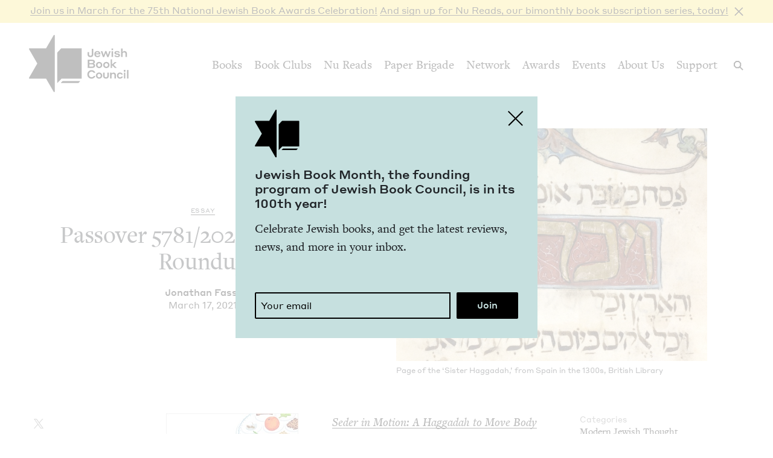

--- FILE ---
content_type: text/html; charset=UTF-8
request_url: https://www.jewishbookcouncil.org/pb-daily/passover-57812021-haggadah-roundup
body_size: 13735
content:
<!DOCTYPE html>
<html lang="en" dir="ltr" prefix="og: https://ogp.me/ns#">
  <head>
    <meta charset="utf-8" />
<link rel="canonical" href="https://www.jewishbookcouncil.org/pb-daily/passover-57812021-haggadah-roundup" />
<link rel="image_src" href="https://www.jewishbookcouncil.org/sites/default/files/styles/largest/public/images/Untitled%20%2838%29.jpg" />
<meta property="og:site_name" content="Jewish Book Council" />
<meta property="og:type" content="article" />
<meta property="og:url" content="https://www.jewishbookcouncil.org/pb-daily/passover-57812021-haggadah-roundup" />
<meta property="og:title" content="Passover 5781/2021 Hag­gadah Roundup" />
<meta property="og:description" content="This haggadah preserves some of the original text but adapts most for a child-friendly retelling of the Exodus." />
<meta property="og:image:url" content="https://www.jewishbookcouncil.org/sites/default/files/styles/largest/public/images/Untitled%20%2838%29.jpg" />
<meta property="og:image:width" content="840" />
<meta property="og:image:height" content="630" />
<meta property="og:updated_time" content="2022-03-31T16:44:49+0000" />
<meta property="article:tag" content="passover" />
<meta property="article:tag" content="holidays" />
<meta property="article:tag" content="identity" />
<meta property="article:tag" content="commentary" />
<meta property="article:tag" content="philosophy &amp; ethics" />
<meta property="article:published_time" content="2021-03-17T04:23:03+0000" />
<meta property="article:modified_time" content="2022-03-31T16:44:49+0000" />
<meta name="twitter:card" content="summary_large_image" />
<meta name="twitter:site" content="@JewishBook" />
<meta name="twitter:title" content="Passover 5781/2021 Hag­gadah Roundup" />
<meta name="twitter:description" content="This haggadah preserves some of the original text but adapts most for a child-friendly retelling of the Exodus." />
<meta name="twitter:creator" content="@" />
<meta name="twitter:image" content="https://www.jewishbookcouncil.org/sites/default/files/styles/largest/public/images/Untitled%20%2838%29.jpg" />
<meta name="Generator" content="Drupal 10 (https://www.drupal.org); Commerce 3" />
<meta name="MobileOptimized" content="width" />
<meta name="HandheldFriendly" content="true" />
<meta name="viewport" content="width=device-width, initial-scale=0.86, maximum-scale=5.0, minimum-scale=0.86" />
<script type="application/ld+json">{
    "@context": "https://schema.org",
    "@graph": [
        {
            "@type": "Article",
            "headline": "Passover 5781/2021 Hag­gadah Roundup",
            "name": "Passover 5781/2021 Hag­gadah Roundup",
            "description": "This haggadah preserves some of the original text but adapts most for a child-friendly retelling of the Exodus.",
            "about": [
                "Modern Jewish Thought",
                "Passover",
                "Spirituality"
            ],
            "image": {
                "@type": "ImageObject",
                "representativeOfPage": "True",
                "url": "https://www.jewishbookcouncil.org/sites/default/files/styles/largest/public/images/Untitled%20%2838%29.jpg",
                "width": "840",
                "height": "630"
            },
            "datePublished": "2021-03-17T04:23:03+0000",
            "isAccessibleForFree": "True",
            "dateModified": "2022-03-31T16:44:49+0000",
            "author": {
                "@type": "Person",
                "@id": "1024",
                "name": "Jonathan Fass",
                "url": "https://www.jewishbookcouncil.org/jonathan-fass"
            },
            "publisher": {
                "@type": "Organization",
                "@id": "https://www.jewishbookcouncil.org/",
                "name": "Jewish Book Council",
                "url": "https://www.jewishbookcouncil.org/",
                "logo": {
                    "@type": "ImageObject",
                    "url": "https://www.jewishbookcouncil.org/themes/custom/jbc_theme/images/logo.png",
                    "width": "350",
                    "height": "200"
                }
            },
            "mainEntityOfPage": "https://www.jewishbookcouncil.org/pb-daily/passover-57812021-haggadah-roundup"
        }
    ]
}</script>
<meta http-equiv="x-ua-compatible" content="IE=edge" />
<link rel="icon" href="/themes/custom/jbc_theme/images/favicon.png" type="image/png" />

    <title>Passover 5781/2021 Hag­gadah Roundup | Jewish Book Council</title>
    <link rel="stylesheet" media="all" href="/sites/default/files/css/css_NJVIDNXZtVYOI-wRlJKXu_MybXRGY1U5FAGtHBHQSbs.css?delta=0&amp;language=en&amp;theme=jbc_theme&amp;include=eJxFjUkOxCAMBD9EwpMiAxYwMovccCCvD8poNLfq6kN5IWBZR2Djv1wYoMj47drC_pryJi0k-Wbzcf4aiQvbKM2RHBhLco2mk1JU6gk26Owk59-cs_bpJCNxMFgYXN7wA00IM3Q" />
<link rel="stylesheet" media="all" href="/sites/default/files/css/css_g7Wvn8CgWQHmTu_-vz1E3sItgvKIqy3JnlojnOaVemc.css?delta=1&amp;language=en&amp;theme=jbc_theme&amp;include=eJxFjUkOxCAMBD9EwpMiAxYwMovccCCvD8poNLfq6kN5IWBZR2Djv1wYoMj47drC_pryJi0k-Wbzcf4aiQvbKM2RHBhLco2mk1JU6gk26Owk59-cs_bpJCNxMFgYXN7wA00IM3Q" />

    
    <script async src="https://www.googletagmanager.com/gtag/js?id=G-5XCJLCP670"></script>
    <script>
      window.dataLayer = window.dataLayer || [];
      function gtag(){dataLayer.push(arguments);}
      gtag('js', new Date());
      gtag('config', 'G-5XCJLCP670');
    </script>
  </head>
  <body class="page-node-34797 path-node page-node-type-article">
        <a href="#main-content" class="visually-hidden skip-link">
      Skip to main content
    </a>
    <div class="jbc-site-alert yellow"><div class="alert bs-site-alert alert-info" role="alert" style="display:none;"><button type="button" class="close" data-dismiss="alert" aria-label="Close"><span aria-hidden="true">&times;</span></button><p><a href="https://www.jewishbookcouncil.org/events/75th-national-jewish-book-awards-celebration">Join us in March for the 75th Nation­al Jew­ish Book Awards Celebration!</a> <a href="https://www.nureads.org/">And sign up for Nu Reads, our bimonthly book subscription series, today!</a></p></div></div><div class="announcement-modal" tabindex="-1" role="dialog"><div class="announcement-modal-dialog" role="document"><div class="announcement-modal-content">
<article class="node node--type-announcement node--view-mode-full teal">
  <button type="button">Close</button>
  <div class="node__content">
          <div class="logo"></div>
        <div class="text">
      <h5><span class="field field--name-title field--type-string field--label-hidden">Jew­ish Book Month, the found­ing pro­gram of Jew­ish Book Coun­cil, is in its <span class="numbers">100</span>th&nbsp;year!&nbsp;</span>
</h5>
      
              
            <div class="field field--name-field-newsletter-signup-cta field--type-text-long field--label-hidden field__item"><div>Celebrate Jewish books, and get the latest reviews, news, and more in your inbox.</div><div><br>&nbsp;</div></div>
        <form class="newsletter-signup-form">
      <div class="input-group">
        <input class="form-control" name="email_address" placeholder="Your email" type="email" />
        <div class="invalid-feedback">
          Invalid email address
        </div>
      </div>
      <input name="submit" type="submit" value="Join" />
    </form>
  
          </div>
  </div>

</article>
</div></div></div>
      <div class="dialog-off-canvas-main-canvas" data-off-canvas-main-canvas>
    <div class="layout-container">
  <header class="navbar navbar-expand-lg fixed-top" role="banner">
    <div class="container-fluid">
      <button
        class="navbar-toggler collapsed"
        type="button"
        data-toggle="collapse"
        data-target="#navbarSupportedContent"
        aria-controls="navbarSupportedContent"
        aria-expanded="false"
        aria-label="Toggle navigation"
      >
        <span class="navbar-toggler-icon"></span>
      </button>
      <div class="container-brand">
        <a class="brand" href="/">
          <div class="logo"></div>
          <div class="logotype"></div>
          <div class="logo-hover"></div>
          <div class="logotype-hover"></div>
                    <h1 class="visually-hidden">
            Passover 5781/2021 Hag­gadah Roundup | Jewish Book Council
          </h1>
                  </a>
      </div>
      <div class="collapse navbar-collapse" id="navbarSupportedContent">
                  <div class="region region-primary-menu">
    <nav role="navigation" aria-labelledby="block-mainnavigation-menu" id="block-mainnavigation" class="navbar-nav block block-menu navigation menu--main">
            
  <h2 class="visually-hidden" id="block-mainnavigation-menu">Main navigation</h2>
  

        
              <ul class="menu nav">
                    <li class="menu-item menu-item--expanded">
        <a href="/books" data-drupal-link-system-path="node/1011">Books</a>
                                        <div class="mega-menu">
          <div class="inner">
            <div class="container-fluid">
              <div class="row">
                <div class="mega-menu-blurb">
                  <p>Find the lat­est book reviews, read­ing lists, and edi­tors’ books, and search JBC’s data­base of over <span class="numbers">8</span>,<span class="numbers">000</span> titles.&nbsp;</p>

                </div>
                <div class="mega-menu-items">
                  <ul class="menu nav mega-menu-items-list">
                          <li class="menu-item">
        <a href="/books/search" data-drupal-link-system-path="books/search">Book Search</a>
              </li>
                <li class="menu-item">
        <a href="/books/reading-lists" data-drupal-link-system-path="node/32851">Reading Lists</a>
              </li>
                <li class="menu-item">
        <a href="/books/israel-bookshelf" data-drupal-link-system-path="node/32180">Israel Bookshelf</a>
              </li>
                <li class="menu-item">
        <a href="/books/global-jewish-literary-alliance" data-drupal-link-system-path="node/37322">Global Jewish Literary Alliance</a>
              </li>
                <li class="menu-item">
        <a href="/books/review-for-us" data-drupal-link-system-path="node/1013">Review for Us</a>
              </li>
                <li class="menu-item">
        <a href="/books/submit-a-book-for-review" data-drupal-link-system-path="node/1012">Submit a Book for Review</a>
              </li>
        </ul>
                  </div> <!-- /.mega-menu-items -->
              <div class="mega-menu-featured">
                <p class="mega-menu-featured-heading">Editors&#039; Picks</p>
                                  <div class="mega-menu-featured-items-and-products">
                                          
<article class="node node--type-book node--view-mode-mega-menu">
 
  <div class="node__content">
    <a href="/book/the-book-of-lost-hours">
      
                    <div class="field field--name-field-image field--type-image field--label-hidden field__item">  <img loading="lazy" src="/sites/default/files/styles/mega_menu/public/images/the%20book%20of%20lost%20hours.png" width="120" height="181" alt="Cover of The Book of Lost Hours" class="image-style-mega-menu" />


</div>
            
      
      <div class="details"><span class="field field--name-title field--type-string field--label-hidden">The Book of Lost&nbsp;Hours</span>
</div>
    </a>
  </div>

</article>

                                          
<article class="node node--type-book node--view-mode-mega-menu">
 
  <div class="node__content">
    <a href="/book/the-jewish-south-an-american-history">
      
                    <div class="field field--name-field-image field--type-image field--label-hidden field__item">  <img loading="lazy" src="/sites/default/files/styles/mega_menu/public/images/the%20jewish%20south_0.png" width="120" height="181" alt="Cover of The Jewish South: An American History" class="image-style-mega-menu" />


</div>
            
      
      <div class="details"><span class="field field--name-title field--type-string field--label-hidden">The Jew­ish South: An Amer­i­can History</span>
</div>
    </a>
  </div>

</article>

                                                          </div> <!-- /.mega-menu-featured-items-and-products -->
                              </div> <!-- /.mega-menu-featured -->
            </div> <!-- /.row -->
          </div> <!-- /.container-fluid -->
        </div> <!-- /.inner -->
      </div> <!-- /.mega-menu -->
      
              </li>
                <li class="menu-item menu-item--expanded">
        <a href="/book-clubs" data-drupal-link-system-path="node/30703">Book Clubs</a>
                                        <div class="mega-menu">
          <div class="inner">
            <div class="container-fluid">
              <div class="row">
                <div class="mega-menu-blurb">
                  <p>Find the lat­est month­ly picks, dis­cus­sion ques­tions and resource guides, and the lat­est books in paperback.</p>
                </div>
                <div class="mega-menu-items">
                  <ul class="menu nav mega-menu-items-list">
                          <li class="menu-item">
        <a href="/book-clubs/monthly-picks" data-drupal-link-system-path="node/30708">Monthly Picks</a>
              </li>
                <li class="menu-item">
        <a href="/book-clubs/starting-a-book-club" data-drupal-link-system-path="node/33395">Starting a Book Club</a>
              </li>
                <li class="menu-item">
        <a href="/book-clubs/live-chat" data-drupal-link-system-path="node/35873">Live Chat</a>
              </li>
                <li class="menu-item">
        <a href="/book-clubs/jbc-discussion-guides" data-drupal-link-system-path="book-clubs/jbc-discussion-guides">Book Club Guides</a>
              </li>
        </ul>
                  </div> <!-- /.mega-menu-items -->
              <div class="mega-menu-featured">
                <p class="mega-menu-featured-heading">January Picks</p>
                                  <div class="mega-menu-featured-items-and-products">
                                          
<article class="node node--type-book node--view-mode-mega-menu">
 
  <div class="node__content">
    <a href="/book/typewriter-beach">
      
                    <div class="field field--name-field-image field--type-image field--label-hidden field__item">  <img loading="lazy" src="/sites/default/files/styles/mega_menu/public/images/typewriter%20beach.png" width="120" height="183" alt="Cover of Typewriter Beach" class="image-style-mega-menu" />


</div>
            
      
      <div class="details"><span class="field field--name-title field--type-string field--label-hidden">Type­writer Beach</span>
</div>
    </a>
  </div>

</article>

                                          
<article class="node node--type-book node--view-mode-mega-menu">
 
  <div class="node__content">
    <a href="/book/the-art-spy-the-extraordinary-untold-tale-of-wwii-resistance-hero-rose-valland">
      
                    <div class="field field--name-field-image field--type-image field--label-hidden field__item">  <img loading="lazy" src="/sites/default/files/styles/mega_menu/public/images/the%20art%20spy.png" width="120" height="181" alt="Cover of The Art Spy: The Extraordinary Untold Tale of WWII Resistance Hero Rose Valland" class="image-style-mega-menu" />


</div>
            
      
      <div class="details"><span class="field field--name-title field--type-string field--label-hidden">The Art Spy: The Extra­or­di­nary Untold Tale of <span class="caps">WWII</span> Resis­tance Hero Rose Valland</span>
</div>
    </a>
  </div>

</article>

                                                          </div> <!-- /.mega-menu-featured-items-and-products -->
                              </div> <!-- /.mega-menu-featured -->
            </div> <!-- /.row -->
          </div> <!-- /.container-fluid -->
        </div> <!-- /.inner -->
      </div> <!-- /.mega-menu -->
      
              </li>
                <li class="menu-item">
        <a href="https://www.nureads.org/" title="Nu Reads">Nu Reads</a>
              </li>
                <li class="menu-item menu-item--expanded">
        <a href="https://www.jewishbookcouncil.org/node/40834">Paper Brigade</a>
                                        <div class="mega-menu">
          <div class="inner">
            <div class="container-fluid">
              <div class="row">
                <div class="mega-menu-blurb">
                  <p>JBC’s annu­al print lit­er­ary jour­nal, <em>Paper Brigade,</em> and its dig­i­tal coun­ter­part, <span class="caps">PB</span> Dai­ly, pro­vide a&nbsp;snap­shot of the Jew­ish lit­er­ary land­scape in Amer­i­ca and abroad.&nbsp;</p>
                </div>
                <div class="mega-menu-items">
                  <ul class="menu nav mega-menu-items-list">
                          <li class="menu-item menu-item--collapsed">
        <a href="https://www.jewishbookcouncil.org/paper-brigade">Literary Journal</a>
              </li>
                <li class="menu-item">
        <a href="https://www.jewishbookcouncil.org/pb-daily">PB Daily</a>
              </li>
        </ul>
                  </div> <!-- /.mega-menu-items -->
              <div class="mega-menu-featured">
                <p class="mega-menu-featured-heading">The Latest Issues</p>
                                  <div class="mega-menu-featured-items-and-products">
                                                              <article class="node node--type-product node--view-mode-mega-menu">
  <a href="/shop/paper-brigade-volume-9" class="node__content">
    <div class="image">
      
                    <div class="field field--name-field-image field--type-image field--label-hidden field__item">  <img loading="lazy" src="/sites/default/files/styles/mega_menu/public/shop/PB%202026%20front%20cover_1.png" width="120" height="169" alt="" class="image-style-mega-menu" />


</div>
            
      
    </div>
    <div class="details">
      <div>
                    <div class="field field--name-title field--type-string field--label-hidden field__item">Paper Brigade Vol­ume&nbsp;<span class="numbers">9</span></div>
            </div>
      <div class="price">
                    <div class="product--variation-field--variation_price__26 field field--name-price field--type-commerce-price field--label-hidden field__item">$25.00</div>
            </div>
    </div>
  </a>
</article>

                                          <article class="node node--type-product node--view-mode-mega-menu">
  <a href="/shop/paper-brigade-volume-eight" class="node__content">
    <div class="image">
      
                    <div class="field field--name-field-image field--type-image field--label-hidden field__item">  <img loading="lazy" src="/sites/default/files/styles/mega_menu/public/shop/PB%202025%20Cover%20Website.png" width="120" height="169" alt="" class="image-style-mega-menu" />


</div>
            
      
    </div>
    <div class="details">
      <div>
                    <div class="field field--name-title field--type-string field--label-hidden field__item">Paper Brigade Vol­ume&nbsp;Eight</div>
            </div>
      <div class="price">
                    <div class="product--variation-field--variation_price__24 field field--name-price field--type-commerce-price field--label-hidden field__item">$25.00</div>
            </div>
    </div>
  </a>
</article>

                                      </div> <!-- /.mega-menu-featured-items-and-products -->
                              </div> <!-- /.mega-menu-featured -->
            </div> <!-- /.row -->
          </div> <!-- /.container-fluid -->
        </div> <!-- /.inner -->
      </div> <!-- /.mega-menu -->
      
              </li>
                <li class="menu-item menu-item--expanded">
        <a href="/jbc-authors" data-drupal-link-system-path="node/30709">Network</a>
                                        <div class="mega-menu">
          <div class="inner">
            <div class="container-fluid">
              <div class="row">
                <div class="mega-menu-blurb">
                  
                </div>
                <div class="mega-menu-items">
                  <ul class="menu nav mega-menu-items-list">
                          <li class="menu-item">
        <a href="/jbc-authors/network" data-drupal-link-system-path="node/30710">Network</a>
              </li>
                <li class="menu-item">
        <a href="/jbc-authors/read-on" data-drupal-link-system-path="node/30711">Read On</a>
              </li>
                <li class="menu-item">
        <a href="https://www.jewishbookcouncil.org/jbc-authors/all/network/current" title="View All Touring Authors">View All Authors</a>
              </li>
                <li class="menu-item">
        <a href="/jbc-authors/member-sites" data-drupal-link-system-path="node/33341">Member Sites</a>
              </li>
                <li class="menu-item">
        <a href="/jbc-authors/member-site-resources?destination=/jbc-authors/member-site-resources/network-announcements" data-drupal-link-query="{&quot;destination&quot;:&quot;\/jbc-authors\/member-site-resources\/network-announcements&quot;}" data-drupal-link-system-path="node/32884">Member Site Resources</a>
              </li>
        </ul>
                  </div> <!-- /.mega-menu-items -->
              <div class="mega-menu-featured">
                <p class="mega-menu-featured-heading"></p>
                              </div> <!-- /.mega-menu-featured -->
            </div> <!-- /.row -->
          </div> <!-- /.container-fluid -->
        </div> <!-- /.inner -->
      </div> <!-- /.mega-menu -->
      
              </li>
                <li class="menu-item menu-item--expanded">
        <a href="/awards" data-drupal-link-system-path="node/30712">Awards</a>
                                        <div class="mega-menu">
          <div class="inner">
            <div class="container-fluid">
              <div class="row">
                <div class="mega-menu-blurb">
                  <p>Search over <span class="numbers">70</span>&nbsp;years of Nation­al Jew­ish Book Award win­ners and final­ists and find the lat­est Natan Notable Books.</p>
                </div>
                <div class="mega-menu-items">
                  <ul class="menu nav mega-menu-items-list">
                          <li class="menu-item menu-item--collapsed">
        <a href="/NJBA" data-drupal-link-system-path="node/30713">National Jewish Book Awards</a>
              </li>
                <li class="menu-item">
        <a href="/awards/natan-notable-books" data-drupal-link-system-path="node/32151">Natan Notable Books</a>
              </li>
                <li class="menu-item">
        <a href="/awards/jewish-book-marketing-grants" data-drupal-link-system-path="node/39463">Jewish Book Marketing Grants</a>
              </li>
        </ul>
                  </div> <!-- /.mega-menu-items -->
              <div class="mega-menu-featured">
                <p class="mega-menu-featured-heading">Recent Awardees</p>
                                  <div class="mega-menu-featured-items-and-products">
                                          
<article class="node node--type-book node--sticky node--view-mode-mega-menu">
 
  <div class="node__content">
    <a href="/book/107-100-human-stories">
      
                    <div class="field field--name-field-image field--type-image field--label-hidden field__item">  <img loading="lazy" src="/sites/default/files/styles/mega_menu/public/images/10%3A7.JPG" width="120" height="182" alt="Cover of 10/7: 100 Human Stories" class="image-style-mega-menu" />


</div>
            
      
      <div class="details"><span class="field field--name-title field--type-string field--label-hidden"><span class="numbers">10</span>/<span class="numbers">7</span>: <span class="numbers">100</span> Human Stories</span>
</div>
    </a>
  </div>

</article>

                                          
<article class="node node--type-book node--view-mode-mega-menu">
 
  <div class="node__content">
    <a href="/book/songs-for-the-brokenhearted-a-novel">
      
                    <div class="field field--name-field-image field--type-image field--label-hidden field__item">  <img loading="lazy" src="/sites/default/files/styles/mega_menu/public/images/songs-for-the-broken-hearted.jpg" width="120" height="181" alt="Cover of Songs for the Brokenhearted: A Novel" class="image-style-mega-menu" />


</div>
            
      
      <div class="details"><span class="field field--name-title field--type-string field--label-hidden">Songs for the Bro­ken­heart­ed: A&nbsp;Novel</span>
</div>
    </a>
  </div>

</article>

                                                          </div> <!-- /.mega-menu-featured-items-and-products -->
                              </div> <!-- /.mega-menu-featured -->
            </div> <!-- /.row -->
          </div> <!-- /.container-fluid -->
        </div> <!-- /.inner -->
      </div> <!-- /.mega-menu -->
      
              </li>
                <li class="menu-item menu-item--expanded">
        <a href="/events" data-drupal-link-system-path="node/33416">Events</a>
                                        <div class="mega-menu">
          <div class="inner">
            <div class="container-fluid">
              <div class="row">
                <div class="mega-menu-blurb">
                  
                </div>
                <div class="mega-menu-items">
                  <ul class="menu nav mega-menu-items-list">
                          <li class="menu-item">
        <a href="https://www.jewishbookcouncil.org/events">Upcoming Events</a>
              </li>
                <li class="menu-item">
        <a href="https://www.jewishbookcouncil.org/events/annual">Annual Events</a>
              </li>
                <li class="menu-item">
        <a href="https://www.jewishbookcouncil.org/events/jewish-book-month-100">Jewish Book Month 100</a>
              </li>
                <li class="menu-item">
        <a href="https://www.jewishbookcouncil.org/events/jewish-book-month">Jewish Book Month</a>
              </li>
                <li class="menu-item">
        <a href="https://www.jewishbookcouncil.org/events/past">Past Events</a>
              </li>
        </ul>
                  </div> <!-- /.mega-menu-items -->
              <div class="mega-menu-featured">
                <p class="mega-menu-featured-heading"></p>
                              </div> <!-- /.mega-menu-featured -->
            </div> <!-- /.row -->
          </div> <!-- /.container-fluid -->
        </div> <!-- /.inner -->
      </div> <!-- /.mega-menu -->
      
              </li>
                <li class="menu-item">
        <a href="/about" data-drupal-link-system-path="node/1029">About Us</a>
              </li>
                <li class="menu-item">
        <a href="/support" data-drupal-link-system-path="node/31912">Support</a>
              </li>
        </ul>
      


  </nav>

  </div>

      </div>
      <div class="search-trigger">
        <button id="search-trigger">
          <span class="visually-hidden">Search</span>
        </button>
        <div class="search-container">
          <div class="search-field">
            <div class="container-fluid">
              <div class="inner">
                <input id="search-field" placeholder="Search..." type="text" />
              </div>
            </div>
          </div>
          <div class="search-body">
            <div class="container-fluid">
              <div class="row">
                <div class="search-sidebar">
                  <ul>
                    <li>
                      <button
                        id="search-all"
                        class="is-selected"
                        data-content-type=""
                      >
                        All
                      </button>
                    </li>
                    <li>
                      <button id="search-books" data-content-type="book">
                        Books
                      </button>
                    </li>
                    <li>
                      <button id="search-pb-daily" data-content-type="article">
                        PB Daily
                      </button>
                    </li>
                    <li>
                      <button
                        id="search-authors-and-contributors"
                        data-content-type="contributor"
                      >
                        Authors &amp; Contributors
                      </button>
                    </li>
                    <li>
                      <button id="search-events" data-content-type="event">
                        Events
                      </button>
                    </li>
                    <li>
                      <button id="search-events" data-content-type="page">
                        Pages
                      </button>
                    </li>
                    <li>
                      <button
                        id="search-reading-lists"
                        data-content-type="reading_list"
                      >
                        Reading Lists
                      </button>
                    </li>
                  </ul>
                </div>
                <div class="search-results">
                  <div class="search-spinner">Searching...</div>
                  <ul></ul>
                  <div class="search-pager"></div>
                </div>
              </div>
            </div>
          </div>
        </div>
      </div>
    </div>
    <div class="mega-menu-bg"></div>
  </header>
  <div class="container-secondary-menu">
    
  </div>

  

    <div class="region region-highlighted">
    <div data-drupal-messages-fallback class="hidden"></div>

  </div>


  

  <div class="topbar gankhosana">
    <script
      type="text/javascript"
      src="https://ads.dkelseymedia.com/servlet/view/banner/javascript/zone?zid=259&pid=24"
    ></script>
  </div>

  <main role="main">
    <a id="main-content" tabindex="-1"></a>
    <div class="layout-content">
        <div class="region region-content">
    
<article class="node node--type-article node--view-mode-full">
  <div class="node__content">
    <div class="article-top">
      <div class="article-header">
        <div class="container-fluid">
          <div class="row">
            <div class="col-md-6 types-title-byline">
              <div class="kicker-wrap">
                <div class="article-types kicker">
                  Essay
                </div>
              </div>
              
              <h1><span class="field field--name-title field--type-string field--label-hidden">Passover&nbsp;<span class="numbers">5781</span>/<span class="numbers">2021</span>&nbsp;Hag­gadah Roundup</span>
</h1>
              
              <div class="byline">
                                  
      <div class="field field--name-field-article-authors field--type-entity-reference field--label-hidden field__items">
              <span class="field__item"><a href="/jonathan-fass" hreflang="en">Jonathan Fass</a></span>
          </div>
  
                                <div class="published">
                  March 17, 2021
                </div>
              </div>
            </div>
                          <div class="col-md-6 image">
                
                    <div class="field field--name-field-image field--type-image field--label-hidden field__item">  <img loading="lazy" src="/sites/default/files/styles/large_landscape/public/images/Untitled%20%2838%29.jpg" width="840" height="630" alt="" class="image-style-large-landscape" />


</div>
            
                
                    <div class="clearfix text-formatted field field--name-field-image-caption field--type-text-long field--label-hidden field__item"><p>Page of the <span class="push-single"></span>​<span class="pull-single">‘</span>Sis­ter Hag­gadah,’ from Spain in the <span class="numbers">1300</span>s, British Library</p></div>
            
              </div>
                      </div>
        </div>
      </div>
      <div class="main">
        <div class="container-fluid">
          <div class="row">
            <div class="col-md-2 col-sharing">
              <ul class="sharing sharing-vertical">
                <li class="x">
  <a
    class="addthis_button_x"
    href="https://twitter.com/share?url=https://www.jewishbookcouncil.org/pb-daily/passover-57812021-haggadah-roundup"
    target="_blank"
  >
    <svg
      xmlns="http://www.w3.org/2000/svg"
      version="1.1"
      viewBox="0 0 300 300.251"
    >
      <path
        d="M178.57 127.15 290.27 0h-26.46l-97.03 110.38L89.34 0H0l117.13 166.93L0 300.25h26.46l102.4-116.59 81.8 116.59h89.34M36.01 19.54H76.66l187.13 262.13h-40.66"
      />
    </svg>
  </a>
</li>
<li class="facebook">
  <a
    class="addthis_button_facebook"
    href="https://www.facebook.com/sharer/sharer.php?u=https://www.jewishbookcouncil.org/pb-daily/passover-57812021-haggadah-roundup"
    target="_blank"
  ></a>
</li>
<li class="email">
  <a
    class="addthis_button_email"
    href="mailto:?subject=Passover 5781/2021 Hag­gadah Roundup&body=https://www.jewishbookcouncil.org/pb-daily/passover-57812021-haggadah-roundup"
    target="_blank"
  ></a>
</li>
              </ul>
            </div>
            <div class="col-md-7 col-main">
              
                              
      <div class="field field--name-field-chunks field--type-entity-reference-revisions field--label-hidden field__items">
                        <div class="field__item">  <div class="paragraph paragraph--type--images-paragraph paragraph--view-mode--default">
          
      <div class="field field--name-field-images-p field--type-entity-reference-revisions field--label-hidden field__items">
                        <div class="field__item">  <div class="paragraph paragraph--type--image paragraph--view-mode--default">
          
                    <div class="field field--name-field-image field--type-image field--label-hidden field__item">  <img loading="lazy" src="/sites/default/files/images/41wIwS8G1eL._SY393_BO1%2C204%2C203%2C200__0.jpg" width="316" height="250" alt="" />

</div>
            
      </div>
</div>
         
          </div>
  
                    <div class="field field--name-field-paragraph-p field--type-entity-reference-revisions field--label-hidden field__item">  <div class="paragraph paragraph--type--paragraph paragraph--view-mode--default">
          
                    <div class="clearfix text-formatted field field--name-field-text field--type-text-long field--label-hidden field__item"><p><a href="https://www.jewishbookcouncil.org/book/seder-in-motion-a-haggadah-to-move-body-and-soul"><em>Seder in Motion: A&nbsp;Hag­gadah to Move Body and&nbsp;Soul</em></a></p>

<p>Ron Isaacs, Leo­ra Isaacs, Mar­tin Wick­strom (illus.)</p>

<p>In their intro­duc­tion to <em>Seder in Motion</em>, the authors invite par­tic­i­pants <span class="push-double"></span>​<span class="pull-double">“</span>to ful­ly engage your­self — body, mind, and soul — in the mir­a­cle of redemp­tion and free­dom that is Passover.”</p></div>
            
      </div>
</div>
            
      </div>
</div>
         
                        <div class="field__item">  <div class="paragraph paragraph--type--paragraph paragraph--view-mode--default">
          
                    <div class="clearfix text-formatted field field--name-field-text field--type-text-long field--label-hidden field__item"><p>This hag­gadah pre­serves some of the orig­i­nal text but adapts most for a&nbsp;child-friend­ly retelling of the Exo­dus. The com­men­tary incor­po­rates fam­i­ly-friend­ly activ­i­ties that encour­age reflec­tive move­ment, think­ing, and sense per­cep­tion to draw the read­er deep­er into per­son­al action with the rit­u­als and read­ings of the Seder. The authors also sug­gest activ­i­ties if mem­bers of your Seder are join­ing you online. The lay­out of the text is bright and col­or­ful, and its images reflect eth­nic and cul­tur­al diver­si­ty, along with an egal­i­tar­i­an eth­ic. <em>Seder in Motion</em> is a&nbsp;good choice for fam­i­lies that seek to deeply con­nect with the mean­ing of Passover in a&nbsp;holis­tic, child-cen­tered but adult acces­si­ble way. It is appro­pri­ate for Passover guests of any&nbsp;age.</p></div>
            
      </div>
</div>
         
                        <div class="field__item">  <div class="paragraph paragraph--type--images-paragraph paragraph--view-mode--default">
          
      <div class="field field--name-field-images-p field--type-entity-reference-revisions field--label-hidden field__items">
                        <div class="field__item">  <div class="paragraph paragraph--type--image paragraph--view-mode--default">
          
                    <div class="field field--name-field-image field--type-image field--label-hidden field__item">  <img loading="lazy" src="/sites/default/files/images/9781666247428_p0_v1_s600x595_0.jpg" width="200" height="250" alt="" />

</div>
            
      </div>
</div>
         
          </div>
  
                    <div class="field field--name-field-paragraph-p field--type-entity-reference-revisions field--label-hidden field__item">  <div class="paragraph paragraph--type--paragraph paragraph--view-mode--default">
          
                    <div class="clearfix text-formatted field field--name-field-text field--type-text-long field--label-hidden field__item"><p><em><a href="https://www.jewishbookcouncil.org/book/out-of-the-narrows-the-artists-haggadah-a-visual-midrash">Out of the Nar­rows: The Artists’ Hag­gadah — A&nbsp;Visu­al Midrash</a></em></p>

<p>Jew­ish Artists Col­lec­tive Chicago</p>

<p>The Jew­ish Artists Col­lec­tive of Chica­go, found­ed in <span class="numbers">2016</span>, is a&nbsp;com­mu­ni­ty of mul­ti­dis­ci­pli­nary artists <span class="push-double"></span>​<span class="pull-double">“</span>joined by a&nbsp;com­mon mis­sion of cre­at­ing con­tem­po­rary, engag­ing, and thought­ful work that reflects Jew­ish themes and values.”</p></div>
            
      </div>
</div>
            
      </div>
</div>
         
                        <div class="field__item">  <div class="paragraph paragraph--type--paragraph paragraph--view-mode--default">
          
                    <div class="clearfix text-formatted field field--name-field-text field--type-text-long field--label-hidden field__item"><p><em>Out of the Nar­rows</em> was born out of the desire to con­nect the themes of Passover with the real­i­ties of cel­e­brat­ing the hol­i­day dur­ing the <span class="caps">COVID</span> pan­dem­ic. The Hag­gadah includes full-col­or images and thought­ful per­son­al reflec­tions on the artists’ pieces. The pieces are paired with the themes of the rit­u­als and read­ings of an adapt­ed and abbre­vi­at­ed — but main­ly orig­i­nal — text. The Haggadah’s lay­out is beau­ti­ful­ly craft­ed, as one might expect from a&nbsp;book designed by artists. <em>Out of the Nar­rows</em> is a&nbsp;visu­al feast, and is appro­pri­ate for adult audi­ences com­fort­able with draw­ing their own dis­cus­sion from the themes found in the Seder and the accom­pa­ny­ing&nbsp;art.</p></div>
            
      </div>
</div>
         
                        <div class="field__item">  <div class="paragraph paragraph--type--images-paragraph paragraph--view-mode--default">
          
      <div class="field field--name-field-images-p field--type-entity-reference-revisions field--label-hidden field__items">
                        <div class="field__item">  <div class="paragraph paragraph--type--image paragraph--view-mode--default">
          
                    <div class="field field--name-field-image field--type-image field--label-hidden field__item">  <img loading="lazy" src="/sites/default/files/images/516tr4Cf-KL._SX331_BO1%2C204%2C203%2C200__0.jpg" width="167" height="250" alt="" />

</div>
            
      </div>
</div>
         
          </div>
  
                    <div class="field field--name-field-paragraph-p field--type-entity-reference-revisions field--label-hidden field__item">  <div class="paragraph paragraph--type--paragraph paragraph--view-mode--default">
          
                    <div class="clearfix text-formatted field field--name-field-text field--type-text-long field--label-hidden field__item"><p><em><a href="https://www.jewishbookcouncil.org/book/the-haggadah-about-nothing-the-unofficial-seinfeld-haggadah">The Hag­gadah About Noth­ing: The (Unof­fi­cial) Sein­feld Haggadah</a></em></p>

<p>Rab­bi Sam Reinstein</p>

<p><em>The Hag­gadah About Noth­ing</em> takes its name from the sit­com Sein­feld, described by its cre­ators as a <span class="push-double"></span>​<span class="pull-double">“</span>show about noth­ing.” Its author, Rab­bi Sam Rein­stein, is a&nbsp;Mod­ern Ortho­dox Rab­bi and Sein­feld afi­ciona­do; he con­trasts the pur­pose of the Seder — to spir­i­tu­al­ly ele­vate its par­tic­i­pants — to the ethos of Sein­feld, in which the char­ac­ters nev­er change.</p></div>
            
      </div>
</div>
            
      </div>
</div>
         
                        <div class="field__item">  <div class="paragraph paragraph--type--paragraph paragraph--view-mode--default">
          
                    <div class="clearfix text-formatted field field--name-field-text field--type-text-long field--label-hidden field__item"><p>In this jux­ta­po­si­tion, <em>The Hag­gadah About Noth­ing</em> encour­ages us how not to be and under­scores the remark­ably trans­for­ma­tive pow­er of the Seder expe­ri­ence. The author pairs a&nbsp;tra­di­tion­al Hag­gadah text with excerpts, anec­dotes, quotes, and com­men­tary on the char­ac­ters and episodes of this for­ma­tive tele­vi­sion com­e­dy. As a&nbsp;text-heavy edi­tion, <em>The Hag­gadah About Noth­ing</em> is designed for adult audi­ences that appre­ci­ate the inter­sec­tion of Judaism and pop culture.</p></div>
            
      </div>
</div>
         
                        <div class="field__item">  <div class="paragraph paragraph--type--images-paragraph paragraph--view-mode--default">
          
      <div class="field field--name-field-images-p field--type-entity-reference-revisions field--label-hidden field__items">
                        <div class="field__item">  <div class="paragraph paragraph--type--image paragraph--view-mode--default">
          
                    <div class="field field--name-field-image field--type-image field--label-hidden field__item">  <img loading="lazy" src="/sites/default/files/images/51fRV8KnfUL._SX331_BO1%2C204%2C203%2C200__0.jpg" width="167" height="250" alt="" />

</div>
            
      </div>
</div>
         
          </div>
  
                    <div class="field field--name-field-paragraph-p field--type-entity-reference-revisions field--label-hidden field__item">  <div class="paragraph paragraph--type--paragraph paragraph--view-mode--default">
          
                    <div class="clearfix text-formatted field field--name-field-text field--type-text-long field--label-hidden field__item"><p><a href="https://www.jewishbookcouncil.org/book/the-hitler-haggadah-a-moroccan-jews-wartime-retelling-of-the-passover-story"><em>The Hitler Hag­gadah: A&nbsp;Moroc­can Jew­’s Wartime Retelling of the Passover Story</em></a></p>

<p>Simon Coif­feur</p>

<p><em>The Hitler Hag­gadah</em> was com­posed in Judeo-Ara­bic by Nis­sim ben Shi­mon. Orig­i­nal­ly pub­lished in Rabat in <span class="numbers">1943</span>, it is a&nbsp;retelling of the Passover sto­ry through the eyes of the Holo­caust vic­tims of Nazi Germany’s North African cam­paign and the dev­as­ta­tion brought on North African Jewry.</p></div>
            
      </div>
</div>
            
      </div>
</div>
         
                        <div class="field__item">  <div class="paragraph paragraph--type--paragraph paragraph--view-mode--default">
          
                    <div class="clearfix text-formatted field field--name-field-text field--type-text-long field--label-hidden field__item"><p>It also cel­e­brates lib­er­a­tion through the vic­to­ry of Oper­a­tion Torch — the Allied forces cam­paign in North Africa. The book is a&nbsp;mul­ti­lin­gual edi­tion, includ­ing Eng­lish and Hebrew trans­la­tions of the Judeo-Ara­bic, an intro­duc­tion to each trans­la­tion, and com­men­tary by Avishai Bar-Ash­er, Adi Schnytzer, and Jon­nie Schnytzer — aca­d­e­mics from Hebrew and Bar Ilan Uni­ver­si­ty respec­tive­ly. It also includes a&nbsp;fac­sim­i­le of the orig­i­nal text. This Hag­gadah fol­lows the struc­ture and lin­guis­tic style of a&nbsp;tra­di­tion­al Hag­gadah, more read­i­ly rec­og­niz­able in the Hebrew trans­la­tion. <em>The Hitler Hag­gadah</em> is a&nbsp;cap­ti­vat­ing win­dow into the expe­ri­ences of North African Jews dur­ing World War <span class="caps">II</span>, a&nbsp;less-explored dimen­sion of Holo­caust his­to­ry. This Hag­gadah can be used to sup­ple­ment your Seder but does not include the orig­i­nal Hag­gadah text. How­ev­er, <em>The Hitler Hag­gadah </em>is a&nbsp;wor­thy addi­tion to a&nbsp;col­lec­tion of Passover books and Judaica.</p></div>
            
      </div>
</div>
         
                        <div class="field__item">  <div class="paragraph paragraph--type--images-paragraph paragraph--view-mode--default">
          
      <div class="field field--name-field-images-p field--type-entity-reference-revisions field--label-hidden field__items">
                        <div class="field__item">  <div class="paragraph paragraph--type--image paragraph--view-mode--default">
          
                    <div class="field field--name-field-image field--type-image field--label-hidden field__item">  <img loading="lazy" src="/sites/default/files/images/51dqmbybhfL._SX385_BO1%2C204%2C203%2C200__0.jpg" width="194" height="250" alt="" />

</div>
            
      </div>
</div>
         
          </div>
  
                    <div class="field field--name-field-paragraph-p field--type-entity-reference-revisions field--label-hidden field__item">  <div class="paragraph paragraph--type--paragraph paragraph--view-mode--default">
          
                    <div class="clearfix text-formatted field field--name-field-text field--type-text-long field--label-hidden field__item"><p><a href="https://www.jewishbookcouncil.org/book/fruits-of-freedom-the-torah-flora-hagadah"><em>Fruits of Free­dom: The Torah Flo­ra Hagadah</em></a></p>

<p>Jon Green­berg</p>

<p>Jon Greenberg’s <em>Fruits of Free­dom</em> Hag­gadah is a&nbsp;prod­uct of the author’s two loves: agron­o­my and Torah study.&nbsp;As the Seder is a&nbsp;food-cen­tered rit­u­al, <em>Fruits of Free­dom</em> offers expla­na­tions from the nat­ur­al world to <span class="push-double"></span>​<span class="pull-double">“</span>reveal unfa­mil­iar mean­ings of every detail of the Seder, from the table set­tings and the menu to the col­or of the wine and ingre­di­ents in the charoset.”</p></div>
            
      </div>
</div>
            
      </div>
</div>
         
                        <div class="field__item">  <div class="paragraph paragraph--type--paragraph paragraph--view-mode--default">
          
                    <div class="clearfix text-formatted field field--name-field-text field--type-text-long field--label-hidden field__item"><p>The author deep­ens and expands our under­stand­ing of the Bible and rab­binic world by con­nect­ing it to the agri­cul­tur­al and cul­tur­al his­to­ry of these peri­ods — as well as tra­di­tion­al and con­tem­po­rary Jew­ish thought. <em>Fruits of Free­dom</em> includes the orig­i­nal Hag­gadah text with a&nbsp;run­ning com­men­tary of addi­tion­al read­ings, col­or pho­tographs, and expla­na­tions that expand a&nbsp;reader’s appre­ci­a­tion of how pro­found­ly influ­enced the Passover Seder, and Judaism as whole, was and con­tin­ues to be by the world around us.</p></div>
            
      </div>
</div>
         
                        <div class="field__item">  <div class="paragraph paragraph--type--images-paragraph paragraph--view-mode--default">
          
      <div class="field field--name-field-images-p field--type-entity-reference-revisions field--label-hidden field__items">
                        <div class="field__item">  <div class="paragraph paragraph--type--image paragraph--view-mode--default">
          
                    <div class="field field--name-field-image field--type-image field--label-hidden field__item">  <img loading="lazy" src="/sites/default/files/images/product_image%20%281%29_0.jpg" width="192" height="250" alt="" />

</div>
            
      </div>
</div>
         
          </div>
  
                    <div class="field field--name-field-paragraph-p field--type-entity-reference-revisions field--label-hidden field__item">  <div class="paragraph paragraph--type--paragraph paragraph--view-mode--default">
          
                    <div class="clearfix text-formatted field field--name-field-text field--type-text-long field--label-hidden field__item"><p><a href="https://www.jewishbookcouncil.org/book/mishkan-haseder-a-passover-haggadah"><em>Mishkan HaSeder: A&nbsp;Passover Haggadah&nbsp;</em></a></p>

<p>Rab­bi Hara Per­son, Jes­si­ca Green­baum (edi­tor)</p>

<p><em>Mishkan HaSeder</em> is the newest pub­li­ca­tion of the <span class="caps">CCAR</span> Press Mishkan series of litur­gi­cal texts. It fol­lows the for­mat of pair­ing litur­gi­cal text and poet­ry adopt­ed by the Mishkan series.</p></div>
            
      </div>
</div>
            
      </div>
</div>
         
                        <div class="field__item">  <div class="paragraph paragraph--type--paragraph paragraph--view-mode--default">
          
                    <div class="clearfix text-formatted field field--name-field-text field--type-text-long field--label-hidden field__item"><p>As Rab­bi Hara Per­son shares in her intro­duc­tion, <span class="push-double"></span>​<span class="pull-double">“</span>it became clear that we need­ed a&nbsp;new Hag­gadah to add to our ever-grow­ing col­lec­tion, one using the mod­el already devel­oped in our oth­er litur­gi­cal publications…with the famil­iar Hag­gadah litur­gy on the right side and poet­ry on the left, again design­ing a&nbsp;con­ver­sa­tion between the his­toric text of the Hag­gadah and poems deal­ing with sim­i­lar themes or imagery.” The inter­play between poet­ry and litur­gy is height­ened by the artist Tobi Kahn. The tra­di­tion­al litur­gy of the Hag­gadah is adapt­ed, expand­ed, and inter­pret­ed for a&nbsp;mod­ern audi­ence to build a&nbsp;clos­er con­nec­tion and deep­er under­stand­ing to the themes of Passover. The text also offers a&nbsp;guid­ed expe­ri­ence for par­tic­i­pants, open­ing the oppor­tu­ni­ty for greater inter­ac­tiv­i­ty and col­lab­o­ra­tion. <em>Mishkan HaSeder</em> is beau­ti­ful­ly craft­ed and visu­al­ly appeal­ing. It is best suit­ed for an adult audi­ence that is respon­sive to the writ­ten word and sen­si­tive to the inter­play between lan­guage and the visu­al&nbsp;arts.</p></div>
            
      </div>
</div>
         
          </div>
  
                            <div class="contributor-credits">
                
<article class="node node--type-contributor node--view-mode-contributor-credit">

  <div class="node__content">
    
                    <div class="clearfix text-formatted field field--name-field-bio field--type-text-long field--label-hidden field__item"><div>Jonathan Fass is the Senior Man­ag­ing Direc­tor of RootOne at The Jew­ish Edu­ca­tion Project of New&nbsp;York.</div></div>
            
    <div class="more-from-contributor-social-links">
      <div class="more-from-contributor">
        <a href="/jonathan-fass">More from <span class="field field--name-title field--type-string field--label-hidden">Jonathan Fass</span>
</a>
      </div>
      <div class="social-links">
                                      </div>
    </div>
  </div>

</article>

              </div>
              
      <div class="field field--name-field-tags field--type-entity-reference field--label-hidden field__items">
                        <div class="field__item"><a href="/with-tag/2748" aria-label="View content with the passover tag">passover</a></div>
         
                        <div class="field__item"><a href="/with-tag/2477" aria-label="View content with the holidays tag">hol­i­days</a></div>
         
                        <div class="field__item"><a href="/with-tag/2668" aria-label="View content with the identity tag">iden­ti­ty</a></div>
         
                        <div class="field__item"><a href="/with-tag/2397" aria-label="View content with the commentary tag">com­men­tary</a></div>
         
                        <div class="field__item"><a href="/with-tag/2719" aria-label="View content with the philosophy &amp; ethics tag">phi­los­o­phy <span class="amp">&amp;</span>&nbsp;ethics</a></div>
         
          </div>
  
                              <div class="previous-article-next-article">
                  <div class="row">
                    <div class="col-6">
                      
<article class="node node--type-article node--view-mode-previous-article">

  <div class="node__content">
    <a class="previous-article" href="/pb-daily/excerpt-justice-justice-thou-shalt-pursue">
      <div class="heading"><span>Previous</span></div>
      <div class="title"><span class="field field--name-title field--type-string field--label-hidden">Excerpt: Jus­tice, Jus­tice Thou Shalt Pursue</span>
</div>
    </a>
    <div class="authors">
      <div class="field field--name-field-article-authors field--type-entity-reference field--label-hidden field__items">
              <span class="field__item">Ruth Bad­er Ginsburg, </span>
              <span class="field__item">Aman­da L.&nbsp;Tyler</span>
          </div>
  </div>
  </div>

</article>

                    </div>
                    <div class="col-6">
                      
<article class="node node--type-article node--view-mode-next-article">

  <div class="node__content">
    <a class="next-article" href="/pb-daily/the-infinite-optimist-a-conversation-with-yaniv-iczkovits">
      <div class="heading"><span>Next</span></div>
      <div class="title"><span class="field field--name-title field--type-string field--label-hidden">The Infi­nite Opti­mist: A&nbsp;Con­ver­sa­tion with Yaniv Iczkovits</span>
</div>
    </a>
    <div class="authors">
      <div class="field field--name-field-article-authors field--type-entity-reference field--label-hidden field__items">
              <span class="field__item"><a href="/bram-presser" hreflang="en">Bram Press­er</a></span>
          </div>
  </div>
  </div>

</article>

                    </div>
                  </div>
                </div>
                          </div>
            <aside class="col-md-3 sidebar">
              
  <div class="field field--name-field-categories field--type-entity-reference field--label-above">
    <div class="field__label">Categories</div>
          <div class="field__items">
                      <div class="field__item"><a href="/with-category/2285" aria-label="View content with the Modern Jewish Thought tag">Mod­ern Jew­ish Thought</a></div>
                        <div class="field__item"><a href="/with-category/2287" aria-label="View content with the Passover tag">Passover</a></div>
                        <div class="field__item"><a href="/with-category/2306" aria-label="View content with the Spirituality tag">Spir­i­tu­al­i­ty</a></div>
                    </div>
      </div>

              
                            
              <div class="newsletter-signup">
                <div class="box">
                  <div class="heading">
                    <span class="icon"></span>
                    <span>JBC Newsletter</span>
                  </div>
                  <div class="field field--name-field-newsletter-signup-cta field--type-text-long field--label-hidden field__item">
                    <p>Get the inside scoop with authors, excerpts, and more!</p>
                  </div>
                  <form class="newsletter-signup-form">
                    <div class="input-group">
                      <input class="form-control" name="email_address" placeholder="Your email" type="email" />
                      <div class="invalid-feedback">
                        Invalid email address
                      </div>
                    </div>
                    <input name="submit" type="submit" value="Join" />
                  </form>
                </div>
              </div>
            </aside>
          </div>

        </div>
      </div>
    </div>
    <div class="article-bottom">
      <div class="container-fluid">
                  <div class="field field--name-field-related-reading field--type-entity-reference field--label-above">
            <div class="field__label">Related Reading</div>
              <div class="field__items">
                                  <div class="field__item">
                    
<article class="node node--type-article node--view-mode-teaser">
  <div class="node__content">
    <div class="image">
      
                    <div class="field field--name-field-image field--type-image field--label-hidden field__item">  <img loading="lazy" src="/sites/default/files/styles/medium_landscape/public/images/Illustration-haggadah-exodus.jpg" width="660" height="495" alt="" class="image-style-medium-landscape" />


</div>
            
    </div>
    <div class="article-types-title-blurb-article-authors-date">
      <div class="field field--name-field-article-types field--type-entity-reference field--label-hidden field__items">
        <div class="field__item">
          Recommended Reading
        </div>
      </div>
      <a href="/pb-daily/passover-57822022-haggadah-roundup" rel="bookmark">
        <h2>
          <span class="field field--name-title field--type-string field--label-hidden">Passover <span class="numbers">5782</span>/<span class="numbers">2022</span> Hag­gadah Roundup</span>

        </h2>
                  <div class="blurb-from-body">
                        
          </div>
              </a>
      <div class="authors-published">
        
      <div class="field field--name-field-article-authors field--type-entity-reference field--label-hidden field__items">
              <span class="field__item"><a href="/jonathan-fass" hreflang="en">Jonathan Fass</a></span>
          </div>
  
        <div class="published">
          March 31, 2022
        </div>
      </div>
    </div>
  </div>

</article>

                  </div>
                                  <div class="field__item">
                    
<article class="node node--type-article node--view-mode-teaser">
  <div class="node__content">
    <div class="image">
      
                    <div class="field field--name-field-image field--type-image field--label-hidden field__item">  <img loading="lazy" src="/sites/default/files/styles/medium_landscape/public/images/Havdalah_ceremony_-_Barcelona_Haggadah_%2814th_C%29%2C_f.26_-_BL_Add_MS_14761.jpg" width="660" height="495" alt="" class="image-style-medium-landscape" />


</div>
            
    </div>
    <div class="article-types-title-blurb-article-authors-date">
      <div class="field field--name-field-article-types field--type-entity-reference field--label-hidden field__items">
        <div class="field__item">
          Recommended Reading
        </div>
      </div>
      <a href="/pb-daily/haggadah-highlights-57832023" rel="bookmark">
        <h2>
          <span class="field field--name-title field--type-string field--label-hidden">Hag­gadah High­lights <span class="numbers">5783</span>/<span class="numbers">2023</span></span>

        </h2>
                  <div class="blurb-from-body">
                        
          </div>
              </a>
      <div class="authors-published">
        
      <div class="field field--name-field-article-authors field--type-entity-reference field--label-hidden field__items">
              <span class="field__item"><a href="/jonathan-fass" hreflang="en">Jonathan Fass</a></span>
          </div>
  
        <div class="published">
          April 3, 2023
        </div>
      </div>
    </div>
  </div>

</article>

                  </div>
                                  <div class="field__item">
                    
<article class="node node--type-article node--view-mode-teaser">
  <div class="node__content">
    <div class="image">
      
                    <div class="field field--name-field-image field--type-image field--label-hidden field__item">  <img loading="lazy" src="/sites/default/files/styles/medium_landscape/public/images/giulia-may-hclMkLbYE_M-unsplash.jpg" width="660" height="495" alt="" class="image-style-medium-landscape" />


</div>
            
    </div>
    <div class="article-types-title-blurb-article-authors-date">
      <div class="field field--name-field-article-types field--type-entity-reference field--label-hidden field__items">
        <div class="field__item">
          Interview
        </div>
      </div>
      <a href="/pb-daily/dwelling-in-the-messy-middle-a-conversation-between-marc-katz-and-daniel-taub" rel="bookmark">
        <h2>
          <span class="field field--name-title field--type-string field--label-hidden"><span class="pull-single">‘</span>Dwelling in the Messy Mid­dle’: A&nbsp;Con­ver­sa­tion Between Marc Katz and Daniel Taub</span>

        </h2>
                  <div class="blurb-from-body">
                        
          </div>
              </a>
      <div class="authors-published">
        
      <div class="field field--name-field-article-authors field--type-entity-reference field--label-hidden field__items">
              <span class="field__item"><a href="/marc-katz" hreflang="en">Marc Katz</a></span>
          </div>
  
        <div class="published">
          June 9, 2025
        </div>
      </div>
    </div>
  </div>

</article>

                  </div>
                                  <div class="field__item">
                    
<article class="node node--type-article node--view-mode-teaser">
  <div class="node__content">
    <div class="image">
      
                    <div class="field field--name-field-image field--type-image field--label-hidden field__item">  <img loading="lazy" src="/sites/default/files/styles/medium_landscape/public/images/DP821381.jpg" width="660" height="495" alt="" class="image-style-medium-landscape" />


</div>
            
    </div>
    <div class="article-types-title-blurb-article-authors-date">
      <div class="field field--name-field-article-types field--type-entity-reference field--label-hidden field__items">
        <div class="field__item">
          Essay
        </div>
      </div>
      <a href="/pb-daily/plagues-and-hypotheses-applying-science-to-the-passover-story" rel="bookmark">
        <h2>
          <span class="field field--name-title field--type-string field--label-hidden">Plagues and Hypothe­ses: Apply­ing Sci­ence to the Passover Story</span>

        </h2>
                  <div class="blurb-from-body">
                        
          </div>
              </a>
      <div class="authors-published">
        
      <div class="field field--name-field-article-authors field--type-entity-reference field--label-hidden field__items">
              <span class="field__item"><a href="/jeremy-brown" hreflang="en">Jere­my&nbsp;Brown</a></span>
          </div>
  
        <div class="published">
          April 22, 2024
        </div>
      </div>
    </div>
  </div>

</article>

                  </div>
                              </div>
            </div>
          </div>
              </div>
    </div>
  </div>
</article>

  </div>

    </div>
        </main>

    <footer role="contentinfo">
    
<div class="region region-footer">
  <div class="container-fluid">
    <div class="footer-top">
      <div class="row">
        <div class="col-md-6 col-newsletter">
          
            <div class="field field--name-field-newsletter-signup-cta field--type-text-long field--label-hidden field__item"><p>Stay Updated with Our Newsletter</p></div>
        <form class="newsletter-signup-form">
      <div class="input-group">
        <input class="form-control" name="email_address" placeholder="Your email" type="email" />
        <div class="invalid-feedback">
          Invalid email address
        </div>
      </div>
      <input name="submit" type="submit" value="Join" />
    </form>
  
        </div>
        <div class="col-md-6 col-highlighted-item">
          
                    <div class="field field--name-field-highlighted-item-p field--type-entity-reference-revisions field--label-hidden field__item">  <div class="paragraph paragraph--type--highlighted-item paragraph--view-mode--default">
          
                    <div class="field field--name-field-title field--type-string field--label-hidden field__item">Join Us</div>
            
                    <div class="clearfix text-formatted field field--name-field-blurb field--type-text-long field--label-hidden field__item"><p>Mem­bers receive valu­able ben­e­fits includ­ing spe­cial dis­counts, lit­er­ary gifts, and exclu­sive con­tent, while help­ing <span class="caps">JBC</span> to sup­port and cel­e­brate Jew­ish literature.</p></div>
            
                    <div class="field field--name-field-link field--type-link field--label-hidden field__item"><a href="/support#membership-levels">Become a Member</a></div>
            
      </div>
</div>
            
        </div>
      </div>
    </div>
    <div class="footer-middle">
      <div class="row">
        <div class="col-md-3">
          <a href="/" class="brand"><span class="visually-hidden">Jewish Book Council</span></a>
        </div>
        <div class="col-md-4">
          <nav role="navigation" aria-labelledby="block-footer-menu" id="block-footer" class="block block-menu navigation menu--footer">
            
  <h2 class="visually-hidden" id="block-footer-menu">Footer</h2>
  

        
                <ul class="menu menu--level-1">
                    <li class="menu-item">
        <a href="/support" data-drupal-link-system-path="node/31912">Donate</a>
              </li>
                <li class="menu-item">
        <a href="/books/search" data-drupal-link-system-path="books/search">Book Search</a>
              </li>
                <li class="menu-item">
        <a href="/about/contact-us" data-drupal-link-system-path="node/1030">Contact Us</a>
              </li>
                <li class="menu-item">
        <a href="/about/advertising" aria-label="About advertising with the Jewish Book Council" data-drupal-link-system-path="node/1031">Advertising</a>
              </li>
                <li class="menu-item">
        <a href="/about/faq" data-drupal-link-system-path="node/1032">FAQ</a>
              </li>
                <li class="menu-item">
        <a href="/about/bookstore-guide" data-drupal-link-system-path="node/39493">Bookstore Guide</a>
              </li>
                <li class="menu-item">
        <a href="https://www.jewishbookcouncil.org/pb-daily/reporting-antisemitism-in-the-literary-world">Report­ing Anti­semitism</a>
              </li>
                <li class="menu-item">
        <a href="https://www.jewishbookcouncil.org/shop">Shop</a>
              </li>
        </ul>
  


  </nav>

        </div>
        <div class="col-md-2">
          <div class="social-links">
            <div class="social-heading">Connect with Us</div>
            <ul>
                              <li>
                  <a aria-label="Our X feed" class="x-link" href="https://x.com/JewishBook" target="_blank">
                    <svg xmlns="http://www.w3.org/2000/svg" version="1.1" viewBox="0 0 300 300.251">
                     <path d="M178.57 127.15 290.27 0h-26.46l-97.03 110.38L89.34 0H0l117.13 166.93L0 300.25h26.46l102.4-116.59 81.8 116.59h89.34M36.01 19.54H76.66l187.13 262.13h-40.66" />
                    </svg>
                  </a>
                </li>
                                            <li><a aria-label="Our Facebook page" class="facebook-link" href="https://www.facebook.com/JewishBookCouncil" target="_blank"></a></li>
                                            <li><a aria-label="Our Instagram profile" class="instagram-link" href="https://instagram.com/jewishbookcouncil" target="_blank"></a></li>
                                            <li><a aria-label="Our Pinterest page" class="pinterest-link" href="https://www.pinterest.com/jewishbook" target="_blank"></a></li>
                          </ul>
          </div>
        </div>
        <div class="col-md-1">
          <div class="support-us-links">
            <div class="social-heading">Support Us</div>
            <ul>
                              <li><a class="amazon-smile-link" href="https://smile.amazon.com/ch/13-3737760" target="_blank">Amazon Smile</a></li>
                          </ul>
          </div>
        </div>
        <div class="col-md-2">
                      <div class="seals">
                                                
                    <div class="field field--name-field-image field--type-image field--label-hidden field__item">  <img loading="lazy" src="/sites/default/files/images/candid-seal-platinum-2026.png" width="225" height="225" alt="Candid Platinum Seal" />

</div>
            
                                                                
                    <div class="field field--name-field-image field--type-image field--label-hidden field__item">  <img loading="lazy" src="/sites/default/files/images/Charity%20Navigator%20Icon.png" width="1830" height="1830" alt="Four-Star seal from Charity Navigator" />

</div>
            
                                          </div>
                  </div>
      </div>
    </div>
    <div class="footer-bottom">
      <div class="row">
        <div class="col-6">
          <div class="copyright">
            Copyright &copy; 2026 Jewish Book Council
          </div>
        </div>
        <div class="col-6 col-secondary-menu">
          
                <ul class="menu menu--level-1">
                    <li class="menu-item">
        <a href="/about/accessibility" data-drupal-link-system-path="node/36083">Accessibility</a>
              </li>
                <li class="menu-item">
        <a href="/about/financials" data-drupal-link-system-path="node/37996">Financials</a>
              </li>
        </ul>
  


        </div>
      </div>
    </div>
  </div>
</div>


  </footer>
  </div>

  </div>

    
    <script type="application/json" data-drupal-selector="drupal-settings-json">{"path":{"baseUrl":"\/","pathPrefix":"","currentPath":"node\/34797","currentPathIsAdmin":false,"isFront":false,"currentLanguage":"en"},"pluralDelimiter":"\u0003","suppressDeprecationErrors":true,"jbcSettings":{"apiSubscribeUrl":"\/api\/subscribe","currentNid":"34797","stripePublishableKey":"pk_live_0aoqZLXdGpoS41EX1ERXFrPn","announcementKey":"33364_1763052662"},"bootstrap_site_alert":{"dismissedCookie":{"key":"=:a{`E _\/ul9vC4I"}},"user":{"uid":0,"permissionsHash":"dc649fc61ba56d1fc86d82eede38a050193010add372aa3b8d5935ad4ae6f580"}}</script>
<script src="/sites/default/files/js/js_oe5z4hbbLoxF4l2Udim5i_DJPsz8ho4zPGRG7Wp0bSk.js?scope=footer&amp;delta=0&amp;language=en&amp;theme=jbc_theme&amp;include=eJwFwYEJwDAIBMCFGjKSqJHW1mDw3Z_eSWajiw_B24jDqudybAdsDc383K5XlPqxbfOOFI4BLT-NHxLrGKc"></script>
<script src="https://connect.facebook.net/en_US/sdk.js#xfbml=1&amp;version=v3.2"></script>
<script src="https://checkout.stripe.com/checkout.js"></script>
<script src="/sites/default/files/js/js_yrCSGL4SdxFeueN3_5Tdq__VEi-2GMagoQuRrO-m8Vs.js?scope=footer&amp;delta=3&amp;language=en&amp;theme=jbc_theme&amp;include=eJwFwYEJwDAIBMCFGjKSqJHW1mDw3Z_eSWajiw_B24jDqudybAdsDc383K5XlPqxbfOOFI4BLT-NHxLrGKc"></script>

  </body>
</html>
